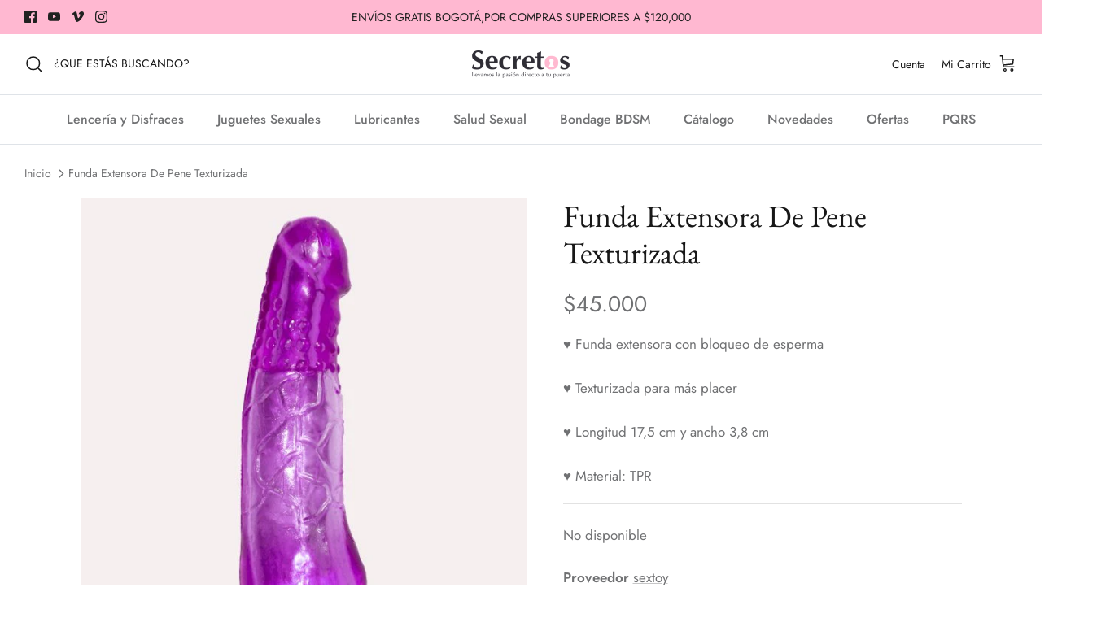

--- FILE ---
content_type: text/html; charset=utf-8
request_url: https://secretos.com.co/recommendations/products?section_id=template--15830148448333__recommendations&limit=4&product_id=7013748834381
body_size: 2045
content:
<div id="shopify-section-template--15830148448333__recommendations" class="shopify-section section-product-recommendations"><div class="product-recommendations"
    data-section-id="template--15830148448333__recommendations"
    data-url="/recommendations/products?section_id=template--15830148448333__recommendations&limit=4&product_id=7013748834381"
    data-components="accordion,modal"
    data-cc-animate>

  
    <div class="container fully-spaced-row">
      <h4 class="align-center hometitle">También podría gustarte</h4>

      <div class="collection-listing related-collection">
        <div class="product-list product-list--per-row-4 product-list--per-row-mob-2 product-list--image-shape-square"><style>
  .btn.btn--secondary.movil.quickbuy-toggle {
    border: 1px solid lightgray;
    display:none
  }
  @media only screen and (max-width: 600px) {
   .btn.btn--secondary.movil.quickbuy-toggle {
     padding: 5px 0;
     font-size: 12px;
   display:block
   }
  }
</style><div data-product-id="7000359370829" class="product-block" >
  <div class="block-inner">
    <div class="block-inner-inner">
      
<div class="image-cont image-cont--with-secondary-image image-cont--same-aspect-ratio">
          <a class="product-link" href="/products/funda-extensora-texturizada-17-5-cm?pr_prod_strat=e5_desc&pr_rec_id=39a2772ec&pr_rec_pid=7000359370829&pr_ref_pid=7013748834381&pr_seq=uniform" aria-label="Funda extensora texturizada 17,5 cm" tabindex="-1">
            <div class="image-label-wrap">
              <div><div class="product-block__image product-block__image--primary product-block__image--active" data-media-id="24512706576461"><div class="rimage-outer-wrapper" >
  <div class="rimage-wrapper lazyload--placeholder" style="padding-top:100.0%"
       ><img class="rimage__image lazyload fade-in cover"
      data-src="//secretos.com.co/cdn/shop/files/Funda_extensora_texturizada_17_5_cm_-_Secretos.com-6331813_{width}x.jpg?v=1733451630"
      data-widths="[180, 220, 300, 360, 460, 540, 720, 900, 1080, 1296, 1512, 1728, 2048]"
      data-aspectratio="1.0"
      data-sizes="auto"
      alt="Funda extensora texturizada 17,5 cm - Secretos.com"
      data-parent-fit="cover">

    <noscript>
      <img class="rimage__image" src="//secretos.com.co/cdn/shop/files/Funda_extensora_texturizada_17_5_cm_-_Secretos.com-6331813_1024x1024.jpg?v=1733451630" alt="Funda extensora texturizada 17,5 cm - Secretos.com">
    </noscript>
  </div>
</div>
</div><div class="product-block__image product-block__image--secondary rimage-wrapper lazyload--placeholder product-block__image--show-on-hover product-block__image--inactivated"
                        data-media-id="24512706936909"
                        data-image-index="1">
                      <div class="lazyload--manual rimage-background fade-in cover"
                          data-lazy-bgset-src="//secretos.com.co/cdn/shop/files/Funda_extensora_texturizada_17_5_cm_-_Secretos.com-6331816.jpg?v=1733451634"
                          data-lazy-bgset-aspect-ratio="1.0"
                          data-lazy-bgset-width="800"
                          data-sizes="auto"
                          data-parent-fit="cover"></div>
                    </div><a class="btn btn--secondary quickbuy-toggle movil" href="/products/funda-extensora-texturizada-17-5-cm?pr_prod_strat=e5_desc&pr_rec_id=39a2772ec&pr_rec_pid=7000359370829&pr_ref_pid=7013748834381&pr_seq=uniform">Vista rápida</a></div><div class="product-block__image-dots" aria-hidden="true">
                    <div class="product-block__image-dot product-block__image-dot--active"></div><div class="product-block__image-dot"></div></div>
            </div>
          </a><a class="image-page-button image-page-button--previous ltr-icon" href="#" aria-label="Anterior" tabindex="-1"><svg xmlns="http://www.w3.org/2000/svg" width="24" height="24" viewBox="0 0 24 24" fill="none" stroke="currentColor" stroke-width="1.3" stroke-linecap="round" stroke-linejoin="round" class="feather feather-chevron-left"><title>Izquierda</title><polyline points="15 18 9 12 15 6"></polyline></svg></a>
            
            <a class="image-page-button image-page-button--next ltr-icon" href="#" aria-label="Anterior" tabindex="-1"><svg xmlns="http://www.w3.org/2000/svg" width="24" height="24" viewBox="0 0 24 24" fill="none" stroke="currentColor" stroke-width="1.3" stroke-linecap="round" stroke-linejoin="round" class="feather feather-chevron-right"><title>Derecha</title><polyline points="9 18 15 12 9 6"></polyline></svg></a>
            
                
                     
                     
             
              <a class="btn btn--secondary quickbuy-toggle" href="/products/funda-extensora-texturizada-17-5-cm?pr_prod_strat=e5_desc&pr_rec_id=39a2772ec&pr_rec_pid=7000359370829&pr_ref_pid=7013748834381&pr_seq=uniform">Vista rápida</a>
            
          
        </div>
      

      <div class="product-info">
        <div class="inner">
          <div class="innerer">
            <a class="product-link" href="/products/funda-extensora-texturizada-17-5-cm?pr_prod_strat=e5_desc&pr_rec_id=39a2772ec&pr_rec_pid=7000359370829&pr_ref_pid=7013748834381&pr_seq=uniform"><div class="product-block__title">Funda extensora texturizada 17,5 cm</div>















<div style='' class='jdgm-widget jdgm-preview-badge' data-id='7000359370829'
data-template=''
data-auto-install='false'>
  <div style='display:none' class='jdgm-prev-badge' data-average-rating='0.00' data-number-of-reviews='0' data-number-of-questions='0'> <span class='jdgm-prev-badge__stars' data-score='0.00' tabindex='0' aria-label='0.00 stars' role='button'> <span class='jdgm-star jdgm--off'></span><span class='jdgm-star jdgm--off'></span><span class='jdgm-star jdgm--off'></span><span class='jdgm-star jdgm--off'></span><span class='jdgm-star jdgm--off'></span> </span> <span class='jdgm-prev-badge__text'> No reviews </span> </div>
</div>





              <div class="product-price">
                
                <span class="product-price__item product-price__amount  theme-money">$65.000
</span>
                

                
              </div>

              
            </a></div>
        </div>
      </div>
    </div>

  </div>
  <form method="post" action="/cart/add">
<input type="hidden" name="id" value="40451644719181" />
<input min="1" type="hidden" type="number" id="quantity" name="quantity" value="1"/>
<input type="submit" value="Agregar a carrito" class="product-block btn btn--secondary ventas" style=" display: block; bottom: 40px; width: 93% !important; border: 1px solid #70717326; padding: 15px 5px; font-size: 11px">
</form><div class="quickbuy-container">
        <a href="#" class="close-detail" aria-label="Cerrar Vista rápida" tabindex="-1"><svg xmlns="http://www.w3.org/2000/svg" width="24" height="24" viewBox="0 0 24 24" fill="none" stroke="currentColor" stroke-width="2" stroke-linecap="round" stroke-linejoin="round" class="feather feather-x" aria-hidden="true"><line x1="18" y1="6" x2="6" y2="18"></line><line x1="6" y1="6" x2="18" y2="18"></line></svg></a>
        <div class="inner"></div>
      </div></div>


<style>
  .btn.btn--secondary.movil.quickbuy-toggle {
    border: 1px solid lightgray;
    display:none
  }
  @media only screen and (max-width: 600px) {
   .btn.btn--secondary.movil.quickbuy-toggle {
     padding: 5px 0;
     font-size: 12px;
   display:block
   }
  }
</style><div data-product-id="7000352555085" class="product-block" >
  <div class="block-inner">
    <div class="block-inner-inner">
      
<div class="image-cont image-cont--with-secondary-image image-cont--same-aspect-ratio">
          <a class="product-link" href="/products/funda-extensora-ball-15-5-cm?pr_prod_strat=e5_desc&pr_rec_id=39a2772ec&pr_rec_pid=7000352555085&pr_ref_pid=7013748834381&pr_seq=uniform" aria-label="Funda extensora Ball 15,5 cm" tabindex="-1">
            <div class="image-label-wrap">
              <div><div class="product-block__image product-block__image--primary product-block__image--active" data-media-id="24512688160845"><div class="rimage-outer-wrapper" >
  <div class="rimage-wrapper lazyload--placeholder" style="padding-top:100.0%"
       ><img class="rimage__image lazyload fade-in cover"
      data-src="//secretos.com.co/cdn/shop/files/Funda_extensora_Ball_15_5_cm_-_Secretos.com-6331735_{width}x.jpg?v=1734625289"
      data-widths="[180, 220, 300, 360, 460, 540, 720, 900, 1080, 1296, 1512, 1728, 2048]"
      data-aspectratio="1.0"
      data-sizes="auto"
      alt="Funda extensora Ball 15,5 cm - Secretos.com"
      data-parent-fit="cover">

    <noscript>
      <img class="rimage__image" src="//secretos.com.co/cdn/shop/files/Funda_extensora_Ball_15_5_cm_-_Secretos.com-6331735_1024x1024.jpg?v=1734625289" alt="Funda extensora Ball 15,5 cm - Secretos.com">
    </noscript>
  </div>
</div>
</div><div class="product-block__image product-block__image--secondary rimage-wrapper lazyload--placeholder product-block__image--show-on-hover product-block__image--inactivated"
                        data-media-id="24512688128077"
                        data-image-index="1">
                      <div class="lazyload--manual rimage-background fade-in cover"
                          data-lazy-bgset-src="//secretos.com.co/cdn/shop/files/Funda_extensora_Ball_15_5_cm_-_Secretos.com-6331733.jpg?v=1734625289"
                          data-lazy-bgset-aspect-ratio="1.0"
                          data-lazy-bgset-width="800"
                          data-sizes="auto"
                          data-parent-fit="cover"></div>
                    </div><a class="btn btn--secondary quickbuy-toggle movil" href="/products/funda-extensora-ball-15-5-cm?pr_prod_strat=e5_desc&pr_rec_id=39a2772ec&pr_rec_pid=7000352555085&pr_ref_pid=7013748834381&pr_seq=uniform">Vista rápida</a></div><div class="product-block__image-dots" aria-hidden="true">
                    <div class="product-block__image-dot product-block__image-dot--active"></div><div class="product-block__image-dot"></div></div>
            </div>
          </a><a class="image-page-button image-page-button--previous ltr-icon" href="#" aria-label="Anterior" tabindex="-1"><svg xmlns="http://www.w3.org/2000/svg" width="24" height="24" viewBox="0 0 24 24" fill="none" stroke="currentColor" stroke-width="1.3" stroke-linecap="round" stroke-linejoin="round" class="feather feather-chevron-left"><title>Izquierda</title><polyline points="15 18 9 12 15 6"></polyline></svg></a>
            
            <a class="image-page-button image-page-button--next ltr-icon" href="#" aria-label="Anterior" tabindex="-1"><svg xmlns="http://www.w3.org/2000/svg" width="24" height="24" viewBox="0 0 24 24" fill="none" stroke="currentColor" stroke-width="1.3" stroke-linecap="round" stroke-linejoin="round" class="feather feather-chevron-right"><title>Derecha</title><polyline points="9 18 15 12 9 6"></polyline></svg></a>
            
                
                     
                     
             
              <a class="btn btn--secondary quickbuy-toggle" href="/products/funda-extensora-ball-15-5-cm?pr_prod_strat=e5_desc&pr_rec_id=39a2772ec&pr_rec_pid=7000352555085&pr_ref_pid=7013748834381&pr_seq=uniform">Vista rápida</a>
            
          
        </div>
      

      <div class="product-info">
        <div class="inner">
          <div class="innerer">
            <a class="product-link" href="/products/funda-extensora-ball-15-5-cm?pr_prod_strat=e5_desc&pr_rec_id=39a2772ec&pr_rec_pid=7000352555085&pr_ref_pid=7013748834381&pr_seq=uniform"><div class="product-block__title">Funda extensora Ball 15,5 cm</div>















<div style='' class='jdgm-widget jdgm-preview-badge' data-id='7000352555085'
data-template=''
data-auto-install='false'>
  <div style='display:none' class='jdgm-prev-badge' data-average-rating='0.00' data-number-of-reviews='0' data-number-of-questions='0'> <span class='jdgm-prev-badge__stars' data-score='0.00' tabindex='0' aria-label='0.00 stars' role='button'> <span class='jdgm-star jdgm--off'></span><span class='jdgm-star jdgm--off'></span><span class='jdgm-star jdgm--off'></span><span class='jdgm-star jdgm--off'></span><span class='jdgm-star jdgm--off'></span> </span> <span class='jdgm-prev-badge__text'> No reviews </span> </div>
</div>





              <div class="product-price">
                
                <span class="product-price__item product-price__amount  theme-money">$65.000
</span>
                

                
              </div>

              
            </a></div>
        </div>
      </div>
    </div>

  </div>
  <form method="post" action="/cart/add">
<input type="hidden" name="id" value="40451636494413" />
<input min="1" type="hidden" type="number" id="quantity" name="quantity" value="1"/>
<input type="submit" value="Agregar a carrito" class="product-block btn btn--secondary ventas" style=" display: block; bottom: 40px; width: 93% !important; border: 1px solid #70717326; padding: 15px 5px; font-size: 11px">
</form><div class="quickbuy-container">
        <a href="#" class="close-detail" aria-label="Cerrar Vista rápida" tabindex="-1"><svg xmlns="http://www.w3.org/2000/svg" width="24" height="24" viewBox="0 0 24 24" fill="none" stroke="currentColor" stroke-width="2" stroke-linecap="round" stroke-linejoin="round" class="feather feather-x" aria-hidden="true"><line x1="18" y1="6" x2="6" y2="18"></line><line x1="6" y1="6" x2="18" y2="18"></line></svg></a>
        <div class="inner"></div>
      </div></div>


<style>
  .btn.btn--secondary.movil.quickbuy-toggle {
    border: 1px solid lightgray;
    display:none
  }
  @media only screen and (max-width: 600px) {
   .btn.btn--secondary.movil.quickbuy-toggle {
     padding: 5px 0;
     font-size: 12px;
   display:block
   }
  }
</style><div data-product-id="7000108728397" class="product-block" >
  <div class="block-inner">
    <div class="block-inner-inner">
      
<div class="image-cont image-cont--with-secondary-image image-cont--same-aspect-ratio">
          <a class="product-link" href="/products/funda-extensora-con-bloqueo-de-esperma-19-cm?pr_prod_strat=e5_desc&pr_rec_id=39a2772ec&pr_rec_pid=7000108728397&pr_ref_pid=7013748834381&pr_seq=uniform" aria-label="Funda extensora con bloqueo de esperma 19 cm" tabindex="-1">
            <div class="image-label-wrap">
              <div><div class="product-block__image product-block__image--primary product-block__image--active" data-media-id="24512689307725"><div class="rimage-outer-wrapper" >
  <div class="rimage-wrapper lazyload--placeholder" style="padding-top:100.0%"
       ><img class="rimage__image lazyload fade-in cover"
      data-src="//secretos.com.co/cdn/shop/files/Funda_extensora_con_bloqueo_de_esperma_19_cm_-_Secretos.com-6331744_{width}x.jpg?v=1734625310"
      data-widths="[180, 220, 300, 360, 460, 540, 720, 900, 1080, 1296, 1512, 1728, 2048]"
      data-aspectratio="1.0"
      data-sizes="auto"
      alt="Funda extensora con bloqueo de esperma 19 cm - Secretos.com"
      data-parent-fit="cover">

    <noscript>
      <img class="rimage__image" src="//secretos.com.co/cdn/shop/files/Funda_extensora_con_bloqueo_de_esperma_19_cm_-_Secretos.com-6331744_1024x1024.jpg?v=1734625310" alt="Funda extensora con bloqueo de esperma 19 cm - Secretos.com">
    </noscript>
  </div>
</div>
</div><div class="product-block__image product-block__image--secondary rimage-wrapper lazyload--placeholder product-block__image--show-on-hover product-block__image--inactivated"
                        data-media-id="24512688816205"
                        data-image-index="1">
                      <div class="lazyload--manual rimage-background fade-in cover"
                          data-lazy-bgset-src="//secretos.com.co/cdn/shop/files/Funda_extensora_con_bloqueo_de_esperma_19_cm_-_Secretos.com-6331738.jpg?v=1734625310"
                          data-lazy-bgset-aspect-ratio="1.0"
                          data-lazy-bgset-width="800"
                          data-sizes="auto"
                          data-parent-fit="cover"></div>
                    </div><div class="product-block__image product-block__image--secondary rimage-wrapper lazyload--placeholder product-block__image--inactivated"
                        data-media-id="24512689012813"
                        data-image-index="2">
                      <div class="lazyload--manual rimage-background fade-in cover"
                          data-lazy-bgset-src="//secretos.com.co/cdn/shop/files/Funda_extensora_con_bloqueo_de_esperma_19_cm_-_Secretos.com-6331741.jpg?v=1734625310"
                          data-lazy-bgset-aspect-ratio="1.0"
                          data-lazy-bgset-width="800"
                          data-sizes="auto"
                          data-parent-fit="cover"></div>
                    </div><div class="product-block__image product-block__image--secondary rimage-wrapper lazyload--placeholder product-block__image--inactivated"
                        data-media-id="24512689340493"
                        data-image-index="3">
                      <div class="lazyload--manual rimage-background fade-in cover"
                          data-lazy-bgset-src="//secretos.com.co/cdn/shop/files/Funda_extensora_con_bloqueo_de_esperma_19_cm_-_Secretos.com-6331747.jpg?v=1733451511"
                          data-lazy-bgset-aspect-ratio="1.0"
                          data-lazy-bgset-width="800"
                          data-sizes="auto"
                          data-parent-fit="cover"></div>
                    </div><a class="btn btn--secondary quickbuy-toggle movil" href="/products/funda-extensora-con-bloqueo-de-esperma-19-cm?pr_prod_strat=e5_desc&pr_rec_id=39a2772ec&pr_rec_pid=7000108728397&pr_ref_pid=7013748834381&pr_seq=uniform">Vista rápida</a></div><div class="product-block__image-dots" aria-hidden="true">
                    <div class="product-block__image-dot product-block__image-dot--active"></div><div class="product-block__image-dot"></div><div class="product-block__image-dot product-block__image-dot--more"></div></div>
            </div>
          </a><a class="image-page-button image-page-button--previous ltr-icon" href="#" aria-label="Anterior" tabindex="-1"><svg xmlns="http://www.w3.org/2000/svg" width="24" height="24" viewBox="0 0 24 24" fill="none" stroke="currentColor" stroke-width="1.3" stroke-linecap="round" stroke-linejoin="round" class="feather feather-chevron-left"><title>Izquierda</title><polyline points="15 18 9 12 15 6"></polyline></svg></a>
            
            <a class="image-page-button image-page-button--next ltr-icon" href="#" aria-label="Anterior" tabindex="-1"><svg xmlns="http://www.w3.org/2000/svg" width="24" height="24" viewBox="0 0 24 24" fill="none" stroke="currentColor" stroke-width="1.3" stroke-linecap="round" stroke-linejoin="round" class="feather feather-chevron-right"><title>Derecha</title><polyline points="9 18 15 12 9 6"></polyline></svg></a>
            
                
                     
                     
             
              <a class="btn btn--secondary quickbuy-toggle" href="/products/funda-extensora-con-bloqueo-de-esperma-19-cm?pr_prod_strat=e5_desc&pr_rec_id=39a2772ec&pr_rec_pid=7000108728397&pr_ref_pid=7013748834381&pr_seq=uniform">Vista rápida</a>
            
          
        </div>
      

      <div class="product-info">
        <div class="inner">
          <div class="innerer">
            <a class="product-link" href="/products/funda-extensora-con-bloqueo-de-esperma-19-cm?pr_prod_strat=e5_desc&pr_rec_id=39a2772ec&pr_rec_pid=7000108728397&pr_ref_pid=7013748834381&pr_seq=uniform"><div class="product-block__title">Funda extensora con bloqueo de esperma 19 cm</div>















<div style='' class='jdgm-widget jdgm-preview-badge' data-id='7000108728397'
data-template=''
data-auto-install='false'>
  <div style='display:none' class='jdgm-prev-badge' data-average-rating='0.00' data-number-of-reviews='0' data-number-of-questions='0'> <span class='jdgm-prev-badge__stars' data-score='0.00' tabindex='0' aria-label='0.00 stars' role='button'> <span class='jdgm-star jdgm--off'></span><span class='jdgm-star jdgm--off'></span><span class='jdgm-star jdgm--off'></span><span class='jdgm-star jdgm--off'></span><span class='jdgm-star jdgm--off'></span> </span> <span class='jdgm-prev-badge__text'> No reviews </span> </div>
</div>





              <div class="product-price">
                
                <span class="product-price__item product-price__amount  theme-money">$65.000
</span>
                

                
              </div>

              
            </a></div>
        </div>
      </div>
    </div>

  </div>
  <form method="post" action="/cart/add">
<input type="hidden" name="id" value="40450458976333" />
<input min="1" type="hidden" type="number" id="quantity" name="quantity" value="1"/>
<input type="submit" value="Agregar a carrito" class="product-block btn btn--secondary ventas" style=" display: block; bottom: 40px; width: 93% !important; border: 1px solid #70717326; padding: 15px 5px; font-size: 11px">
</form><div class="quickbuy-container">
        <a href="#" class="close-detail" aria-label="Cerrar Vista rápida" tabindex="-1"><svg xmlns="http://www.w3.org/2000/svg" width="24" height="24" viewBox="0 0 24 24" fill="none" stroke="currentColor" stroke-width="2" stroke-linecap="round" stroke-linejoin="round" class="feather feather-x" aria-hidden="true"><line x1="18" y1="6" x2="6" y2="18"></line><line x1="6" y1="6" x2="18" y2="18"></line></svg></a>
        <div class="inner"></div>
      </div></div>


<style>
  .btn.btn--secondary.movil.quickbuy-toggle {
    border: 1px solid lightgray;
    display:none
  }
  @media only screen and (max-width: 600px) {
   .btn.btn--secondary.movil.quickbuy-toggle {
     padding: 5px 0;
     font-size: 12px;
   display:block
   }
  }
</style><div data-product-id="6880308396109" class="product-block" >
  <div class="block-inner">
    <div class="block-inner-inner">
      
<div class="image-cont ">
          <a class="product-link" href="/products/funda-extensora-realista-pol-1?pr_prod_strat=e5_desc&pr_rec_id=39a2772ec&pr_rec_pid=6880308396109&pr_ref_pid=7013748834381&pr_seq=uniform" aria-label="Funda extensora realista Pol 18.5cm" tabindex="-1">
            <div class="image-label-wrap">
              <div><div class="product-block__image product-block__image--primary product-block__image--active" data-media-id="24512706543693"><div class="rimage-outer-wrapper" >
  <div class="rimage-wrapper lazyload--placeholder" style="padding-top:100.0%"
       ><img class="rimage__image lazyload fade-in cover"
      data-src="//secretos.com.co/cdn/shop/files/Funda_extensora_realista_Pol_-_Secretos.com-6331810_{width}x.jpg?v=1733451626"
      data-widths="[180, 220, 300, 360, 460, 540, 720, 900, 1080, 1296, 1512, 1728, 2048]"
      data-aspectratio="1.0"
      data-sizes="auto"
      alt="Funda extensora realista Pol - Secretos.com"
      data-parent-fit="cover">

    <noscript>
      <img class="rimage__image" src="//secretos.com.co/cdn/shop/files/Funda_extensora_realista_Pol_-_Secretos.com-6331810_1024x1024.jpg?v=1733451626" alt="Funda extensora realista Pol - Secretos.com">
    </noscript>
  </div>
</div>
<a class="btn btn--secondary quickbuy-toggle movil" href="/products/funda-extensora-realista-pol-1?pr_prod_strat=e5_desc&pr_rec_id=39a2772ec&pr_rec_pid=6880308396109&pr_ref_pid=7013748834381&pr_seq=uniform">Vista rápida</a>
                  </div></div>
            </div>
          </a>
            
                
                     
                     
             
              <a class="btn btn--secondary quickbuy-toggle" href="/products/funda-extensora-realista-pol-1?pr_prod_strat=e5_desc&pr_rec_id=39a2772ec&pr_rec_pid=6880308396109&pr_ref_pid=7013748834381&pr_seq=uniform">Vista rápida</a>
            
          
        </div>
      

      <div class="product-info">
        <div class="inner">
          <div class="innerer">
            <a class="product-link" href="/products/funda-extensora-realista-pol-1?pr_prod_strat=e5_desc&pr_rec_id=39a2772ec&pr_rec_pid=6880308396109&pr_ref_pid=7013748834381&pr_seq=uniform"><div class="product-block__title">Funda extensora realista Pol 18.5cm</div>















<div style='' class='jdgm-widget jdgm-preview-badge' data-id='6880308396109'
data-template=''
data-auto-install='false'>
  <div style='display:none' class='jdgm-prev-badge' data-average-rating='0.00' data-number-of-reviews='0' data-number-of-questions='0'> <span class='jdgm-prev-badge__stars' data-score='0.00' tabindex='0' aria-label='0.00 stars' role='button'> <span class='jdgm-star jdgm--off'></span><span class='jdgm-star jdgm--off'></span><span class='jdgm-star jdgm--off'></span><span class='jdgm-star jdgm--off'></span><span class='jdgm-star jdgm--off'></span> </span> <span class='jdgm-prev-badge__text'> No reviews </span> </div>
</div>





              <div class="product-price">
                
                <span class="product-price__item product-price__amount  theme-money">$65.000
</span>
                

                
              </div>

              
            </a></div>
        </div>
      </div>
    </div>

  </div>
  <form method="post" action="/cart/add">
<input type="hidden" name="id" value="40112820486221" />
<input min="1" type="hidden" type="number" id="quantity" name="quantity" value="1"/>
<input type="submit" value="Agregar a carrito" class="product-block btn btn--secondary ventas" style=" display: block; bottom: 40px; width: 93% !important; border: 1px solid #70717326; padding: 15px 5px; font-size: 11px">
</form><div class="quickbuy-container">
        <a href="#" class="close-detail" aria-label="Cerrar Vista rápida" tabindex="-1"><svg xmlns="http://www.w3.org/2000/svg" width="24" height="24" viewBox="0 0 24 24" fill="none" stroke="currentColor" stroke-width="2" stroke-linecap="round" stroke-linejoin="round" class="feather feather-x" aria-hidden="true"><line x1="18" y1="6" x2="6" y2="18"></line><line x1="6" y1="6" x2="18" y2="18"></line></svg></a>
        <div class="inner"></div>
      </div></div>


</div>
      </div>

    </div>
  
</div>






</div>

--- FILE ---
content_type: text/javascript; charset=utf-8
request_url: https://secretos.com.co/products/funda-extensora-de-pene-texturizada.js?currency=COP&country=CO
body_size: 1255
content:
{"id":7013748834381,"title":"Funda Extensora De Pene Texturizada","handle":"funda-extensora-de-pene-texturizada","description":"\u003cp\u003e\u003cstrong\u003eCARACTERÍSTICAS\u003c\/strong\u003e\u003c\/p\u003e\n\u003cp\u003e♥ Funda extensora con bloqueo de esperma\u003cbr\u003e\u003cbr\u003e♥ Texturizada para más placer\u003cbr\u003e\u003cbr\u003e♥ Longitud 17,5 cm y ancho 3,8 cm \u003cbr\u003e\u003cbr\u003e♥ Material: TPR\u003cbr\u003e\u003c\/p\u003e\n\u003cp\u003e\u003cstrong\u003e¡Descubre la Funda \"PlacerExtra\" - La Clave para Añadir Centímetros de Placer!\u003c\/strong\u003e\u003c\/p\u003e\n\u003cp\u003ePrepárate para elevar tus experiencias íntimas a nuevas alturas con la Funda PlacerExtra, diseñada para brindar no solo la longitud adicional que deseas, sino también un placer sin igual para tu pareja. Con esta funda innovadora, cada momento se transforma en una aventura emocionante y satisfactoria.\u003c\/p\u003e\n\u003cp\u003eConfeccionada con un material suave y texturizado de la más alta calidad, la Funda PlacerExtra garantiza una experiencia táctil incomparable que estimula los sentidos y despierta los deseos más profundos. Su diseño ergonómico se ajusta cómodamente al miembro masculino, proporcionando una sensación natural y una conexión íntima que se traduce en un aumento significativo del placer para ambos.\u003c\/p\u003e\n\u003cp\u003eLa Funda PlacerExtra es la herramienta perfecta para aquellos que desean explorar nuevos horizontes en su vida sexual y ofrecer a su pareja momentos de éxtasis inolvidables. \u003cstrong\u003e¡No te pierdas la oportunidad de llevar el placer al siguiente nivel con la Funda PlacerExtra!\u003c\/strong\u003e\u003c\/p\u003e\n\u003cdiv open=\"\" text-align:=\"\" font-size:=\"\"\u003e\n\u003cspan color=\"#282828\"\u003e\u003cb\u003eRecomendaciones:\u003c\/b\u003e\u003c\/span\u003e\u003cspan color=\"#282828\"\u003e\u003cb\u003e\u003c\/b\u003e\u003c\/span\u003e\n\u003c\/div\u003e\n\u003cdiv open=\"\" text-align:=\"\" font-size:=\"\"\u003e\u003cspan color=\"#282828\"\u003eSe recomienda utilizar con lubricantes a base de agua para tener una mejor experiencia y así mismo, prolongar la vida útil del producto.\u003c\/span\u003e\u003c\/div\u003e\n\u003cdiv open=\"\" text-align:=\"\" font-size:=\"\"\u003e\u003cspan color=\"#282828\"\u003e\u003cbr\u003e\u003c\/span\u003e\u003c\/div\u003e\n\u003cdiv open=\"\" text-align:=\"\" font-size:=\"\"\u003e\u003cspan color=\"#282828\"\u003e\u003cb\u003eLimpieza:\u003c\/b\u003e\u003c\/span\u003e\u003c\/div\u003e\n\u003cdiv open=\"\" text-align:=\"\" font-size:=\"\"\u003e\n\u003cspan\u003eLimpiar antes y después de cada uso con un limpiador de juguetes o un jabón suave antibacteriano de ph neutro y agua tibia\u003c\/span\u003e\u003cbr\u003e\n\u003c\/div\u003e\n\u003cdiv open=\"\" text-align:=\"\" font-size:=\"\"\u003e\u003cspan\u003e\u003cb\u003e\u003cbr\u003e\u003c\/b\u003e\u003c\/span\u003e\u003c\/div\u003e\n\u003cdiv open=\"\" text-align:=\"\" font-size:=\"\"\u003e\n\u003cspan\u003e\u003cb\u003eADVERTENCIA:\u003c\/b\u003e\u003c\/span\u003e\u003cbr\u003e\n\u003c\/div\u003e\n\u003cdiv open=\"\" text-align:=\"\" font-size:=\"\"\u003e•\u003cspan\u003e Para evitar el agravamiento de enfermedades preexistentes, no utilizar en zonas infectadas o con lesiones cutáneas,\u003c\/span\u003e\u003cbr\u003e\n\u003c\/div\u003e\n\u003cdiv open=\"\" text-align:=\"\" font-size:=\"\"\u003e•\u003cspan\u003e NO compartir con otras parejas sexuales\u003c\/span\u003e\n\u003c\/div\u003e","published_at":"2024-02-28T09:49:28-05:00","created_at":"2024-02-22T16:19:11-05:00","vendor":"sextoy","type":"Juguetes Sexuales","tags":["Fundas para el Pene","Para Hombre"],"price":4500000,"price_min":4500000,"price_max":4500000,"available":false,"price_varies":false,"compare_at_price":null,"compare_at_price_min":0,"compare_at_price_max":0,"compare_at_price_varies":false,"variants":[{"id":40500530577485,"title":"Default Title","option1":"Default Title","option2":null,"option3":null,"sku":"FUN022","requires_shipping":true,"taxable":true,"featured_image":null,"available":false,"name":"Funda Extensora De Pene Texturizada","public_title":null,"options":["Default Title"],"price":4500000,"weight":0,"compare_at_price":null,"inventory_management":"shopify","barcode":"6949116704669","requires_selling_plan":false,"selling_plan_allocations":[]}],"images":["\/\/cdn.shopify.com\/s\/files\/1\/2726\/0086\/files\/Funda_Extensora_De_Pene_Texturizada_-_Secretos.com-6331767.jpg?v=1733451543"],"featured_image":"\/\/cdn.shopify.com\/s\/files\/1\/2726\/0086\/files\/Funda_Extensora_De_Pene_Texturizada_-_Secretos.com-6331767.jpg?v=1733451543","options":[{"name":"Title","position":1,"values":["Default Title"]}],"url":"\/products\/funda-extensora-de-pene-texturizada","media":[{"alt":"Funda Extensora De Pene Texturizada - Secretos.com","id":24512696451149,"position":1,"preview_image":{"aspect_ratio":1.0,"height":600,"width":600,"src":"https:\/\/cdn.shopify.com\/s\/files\/1\/2726\/0086\/files\/Funda_Extensora_De_Pene_Texturizada_-_Secretos.com-6331767.jpg?v=1733451543"},"aspect_ratio":1.0,"height":600,"media_type":"image","src":"https:\/\/cdn.shopify.com\/s\/files\/1\/2726\/0086\/files\/Funda_Extensora_De_Pene_Texturizada_-_Secretos.com-6331767.jpg?v=1733451543","width":600}],"requires_selling_plan":false,"selling_plan_groups":[]}

--- FILE ---
content_type: text/javascript
request_url: https://dashboard.wheelio-app.com/api/wheelioapp/getsettings?jsonp=WheelioAppJSONPCallback951&s=secretos-com-co.myshopify.com&d=secretos-com-co.myshopify.com&cu=https%3A%2F%2Fsecretos.com.co%2Fproducts%2Ffunda-extensora-de-pene-texturizada&uid=951
body_size: 379
content:
window['WheelioAppJSONPCallback951']({"success":false,"errorMessage":"Conditions not met!"})